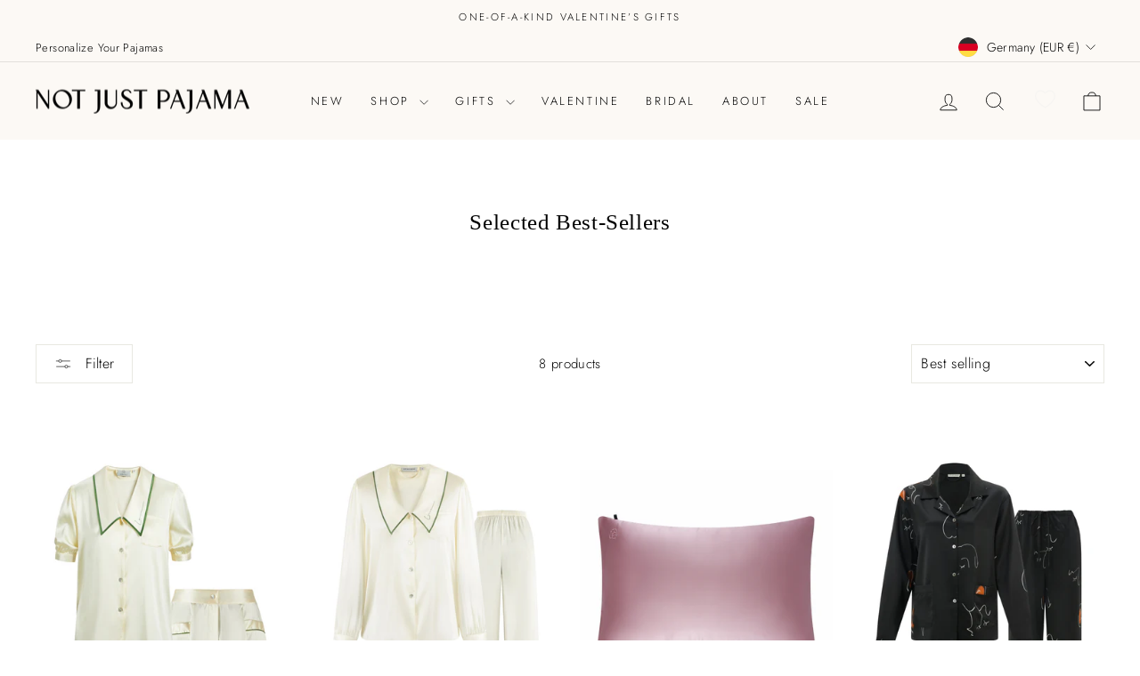

--- FILE ---
content_type: text/css
request_url: https://www.notjustpajama.com/cdn/shop/t/29/assets/explorer_theme.css?v=101582431615935121161768484581
body_size: -25
content:
body.is-locked{overflow:hidden;touch-action:none}.hero__link .banner_btn_text{border:var(--button-border-width) solid var(--colorHeroText)}.th_wlc_product_count{background-color:transparent!important;border:2px solid transparent!important;border-radius:0%!important;display:block!important;width:0px!important;height:8px!important;top:4px!important;right:10px!important;padding:0!important;font-size:14px!important}img{max-width:100%;height:auto}.product-shop-ease-module{width:100%;margin-bottom:10px}.product-shop-ease-module .product-shop-ease-module_background{display:flex;justify-content:space-between;flex-wrap:wrap;gap:7px 0}.product-shop-ease-module .product-shop-ease-module_background .item{width:50%;display:flex;gap:12px;align-items:center;font-size:10px}.product-shop-ease-module .product-shop-ease-module_background .item .product-block--custom_policy{display:flex;gap:8px;align-items:center;font-size:10px}.product-shop-ease-module .item{position:relative;cursor:pointer}.product-shop-ease-module .protection_item_pop{width:100%;height:100%;position:fixed;z-index:10000;top:0;left:0;background-color:#0006;display:none}.product-shop-ease-module .protection_item_pop .product_protection_info_pop{width:100%;max-width:1000px;height:100%;display:flex;align-items:center;position:absolute;top:50%;left:50%;transform:translate(-50%,-50%)}.product-shop-ease-module .product_protection_info_pop .item__descr{background-color:#edeae6;position:relative;padding:30px 20px;max-height:80vh;width:100%}.product-shop-ease-module .product_protection_info_pop .item__descr .content{font-size:14px;overflow:auto;max-height:calc(80vh - 40px)}.product-shop-ease-module .close_protection_item_pop{width:30px;height:30px;display:flex;justify-content:center;align-items:center;position:absolute;top:0;right:0;cursor:pointer}.product-shop-ease-module .close_protection_item_pop svg{width:30px;height:30px}.product-shop-ease-module .product-shop-ease-module_background .item .item__image{max-width:50px}.product-shop-ease-module .product-shop-ease-module_background .item .item__image img{width:auto;height:30px}.product-shop-ease-module .product-shop-ease-module_background .item .item__image svg{width:auto;height:30px}.product-shop-ease-module .product-shop-ease-module_background .item .item__image svg g{fill:#000}.product-shop-ease-module .product-shop-ease-module_background .item .item__title p{margin:0}.product-shop-ease-module .product-shop-ease-module_background .item .item__title{line-height:100%;font-size:12px;font-weight:400;text-align:left}@media only screen and (max-width: 959px){.th_wlc_product_count{background-color:transparent!important;border:2px solid transparent!important;border-radius:0%!important;display:block!important;width:0px!important;height:8px!important;top:8px!important;right:4px!important;padding:0!important;font-size:12px}}@media only screen and (max-width: 768px){.th_wlc_product_count{background-color:transparent!important;border:2px solid transparent!important;border-radius:0%!important;display:block!important;width:0px!important;height:8px!important;top:8px!important;right:4px!important;padding:0!important;font-size:12px}.product-shop-ease-module .product-shop-ease-module_background .item{gap:5px}.product-shop-ease-module .product-shop-ease-module_background .item .item__title,.product-shop-ease-module .product-shop-ease-module_background .item .item__descr{line-height:100%;font-size:12px;font-weight:400}}.product-tabs-border-btns .collapsibles-wrapper--border-bottom{border:none}.product-tabs-border-btns .product-border-btns--trigger{border:none;padding:10px 15px 10px 0;text-align:left;border-bottom:1px solid;border-bottom-color:var(--colorBorder)}.product-tabs-border-btns .collapsible-expansion-content__block{border:none!important;padding:10px 15px 0 0!important;text-align:left}
/*# sourceMappingURL=/cdn/shop/t/29/assets/explorer_theme.css.map?v=101582431615935121161768484581 */


--- FILE ---
content_type: text/css
request_url: https://www.notjustpajama.com/cdn/shop/t/29/assets/country-flags.css
body_size: 255
content:
.currency-flag{background-image:url(//www.notjustpajama.com/cdn/shop/t/29/assets/country-flags-40.png);background-repeat:no-repeat;background-position:top left;position:relative;display:inline-block;vertical-align:middle;width:40px;height:40px;overflow:hidden;box-shadow:0 0 1px #0000004d inset;border-radius:50%;background-clip:padding-box}.currency-flag.currency-flag--ad{background-position:0 0}.currency-flag.currency-flag--ae{background-position:0 -50px}.currency-flag.currency-flag--af{background-position:0 -100px}.currency-flag.currency-flag--ag{background-position:0 -150px}.currency-flag.currency-flag--ai{background-position:0 -200px}.currency-flag.currency-flag--al{background-position:0 -250px}.currency-flag.currency-flag--am{background-position:0 -300px}.currency-flag.currency-flag--ao{background-position:0 -350px}.currency-flag.currency-flag--ar{background-position:0 -400px}.currency-flag.currency-flag--as{background-position:0 -450px}.currency-flag.currency-flag--at{background-position:0 -500px}.currency-flag.currency-flag--au{background-position:0 -550px}.currency-flag.currency-flag--aw{background-position:0 -600px}.currency-flag.currency-flag--ax{background-position:0 -650px}.currency-flag.currency-flag--az{background-position:0 -700px}.currency-flag.currency-flag--ba{background-position:0 -750px}.currency-flag.currency-flag--bb{background-position:0 -800px}.currency-flag.currency-flag--bd{background-position:0 -850px}.currency-flag.currency-flag--be{background-position:0 -900px}.currency-flag.currency-flag--bf{background-position:0 -950px}.currency-flag.currency-flag--bg{background-position:0 -1000px}.currency-flag.currency-flag--bh{background-position:0 -1050px}.currency-flag.currency-flag--bi{background-position:0 -1100px}.currency-flag.currency-flag--bj{background-position:0 -1150px}.currency-flag.currency-flag--bl{background-position:0 -1200px}.currency-flag.currency-flag--bm{background-position:0 -1250px}.currency-flag.currency-flag--bn{background-position:0 -1300px}.currency-flag.currency-flag--bo{background-position:0 -1350px}.currency-flag.currency-flag--bq-bo{background-position:0 -1400px}.currency-flag.currency-flag--bq-sa{background-position:0 -1450px}.currency-flag.currency-flag--bq-se{background-position:0 -1500px}.currency-flag.currency-flag--br{background-position:0 -1550px}.currency-flag.currency-flag--bs{background-position:0 -1600px}.currency-flag.currency-flag--bt{background-position:0 -1650px}.currency-flag.currency-flag--bw{background-position:0 -1700px}.currency-flag.currency-flag--by{background-position:0 -1750px}.currency-flag.currency-flag--bz{background-position:0 -1800px}.currency-flag.currency-flag--ca-bc{background-position:0 -1850px}.currency-flag.currency-flag--ca{background-position:0 -1900px}.currency-flag.currency-flag--cc{background-position:0 -1950px}.currency-flag.currency-flag--cd{background-position:0 -2000px}.currency-flag.currency-flag--cf{background-position:0 -2050px}.currency-flag.currency-flag--cg{background-position:0 -2100px}.currency-flag.currency-flag--ch{background-position:0 -2150px}.currency-flag.currency-flag--ci{background-position:0 -2200px}.currency-flag.currency-flag--ck{background-position:0 -2250px}.currency-flag.currency-flag--cl{background-position:0 -2300px}.currency-flag.currency-flag--cm{background-position:0 -2350px}.currency-flag.currency-flag--cn{background-position:0 -2400px}.currency-flag.currency-flag--co{background-position:0 -2450px}.currency-flag.currency-flag--cr{background-position:0 -2500px}.currency-flag.currency-flag--cu{background-position:0 -2550px}.currency-flag.currency-flag--cv{background-position:0 -2600px}.currency-flag.currency-flag--cw{background-position:0 -2650px}.currency-flag.currency-flag--cx{background-position:0 -2700px}.currency-flag.currency-flag--cy{background-position:0 -2750px}.currency-flag.currency-flag--cz{background-position:0 -2800px}.currency-flag.currency-flag--de{background-position:0 -2850px}.currency-flag.currency-flag--dj{background-position:0 -2900px}.currency-flag.currency-flag--dk{background-position:0 -2950px}.currency-flag.currency-flag--dm{background-position:0 -3000px}.currency-flag.currency-flag--do{background-position:0 -3050px}.currency-flag.currency-flag--dz{background-position:0 -3100px}.currency-flag.currency-flag--easter_island{background-position:0 -3150px}.currency-flag.currency-flag--ec-w{background-position:0 -3200px}.currency-flag.currency-flag--ec{background-position:0 -3250px}.currency-flag.currency-flag--ee{background-position:0 -3300px}.currency-flag.currency-flag--eg{background-position:0 -3350px}.currency-flag.currency-flag--eh{background-position:0 -3400px}.currency-flag.currency-flag--er{background-position:0 -3450px}.currency-flag.currency-flag--es-ce{background-position:0 -3500px}.currency-flag.currency-flag--es-cn{background-position:0 -3550px}.currency-flag.currency-flag--es-ga{background-position:0 -3600px}.currency-flag.currency-flag--es-ib{background-position:0 -3650px}.currency-flag.currency-flag--es-ml{background-position:0 -3700px}.currency-flag.currency-flag--es-pv{background-position:0 -3750px}.currency-flag.currency-flag--es{background-position:0 -3800px}.currency-flag.currency-flag--esperanto{background-position:0 -3850px}.currency-flag.currency-flag--et{background-position:0 -3900px}.currency-flag.currency-flag--european_union{background-position:0 -3950px}.currency-flag.currency-flag--fi{background-position:0 -4000px}.currency-flag.currency-flag--fj{background-position:0 -4050px}.currency-flag.currency-flag--fk{background-position:0 -4100px}.currency-flag.currency-flag--fm{background-position:0 -4150px}.currency-flag.currency-flag--fo{background-position:0 -4200px}.currency-flag.currency-flag--fr-h{background-position:0 -4250px}.currency-flag.currency-flag--fr{background-position:0 -4300px}.currency-flag.currency-flag--ga{background-position:0 -4350px}.currency-flag.currency-flag--gb-eng{background-position:0 -4400px}.currency-flag.currency-flag--gb-ork{background-position:0 -4450px}.currency-flag.currency-flag--gb-sct{background-position:0 -4500px}.currency-flag.currency-flag--gb-wls{background-position:0 -4550px}.currency-flag.currency-flag--gb{background-position:0 -4600px}.currency-flag.currency-flag--gd{background-position:0 -4650px}.currency-flag.currency-flag--ge-ab{background-position:0 -4700px}.currency-flag.currency-flag--ge{background-position:0 -4750px}.currency-flag.currency-flag--gg{background-position:0 -4800px}.currency-flag.currency-flag--gh{background-position:0 -4850px}.currency-flag.currency-flag--gi{background-position:0 -4900px}.currency-flag.currency-flag--gl{background-position:0 -4950px}.currency-flag.currency-flag--gm{background-position:0 -5000px}.currency-flag.currency-flag--gn{background-position:0 -5050px}.currency-flag.currency-flag--gp{background-position:0 -5100px}.currency-flag.currency-flag--gq{background-position:0 -5150px}.currency-flag.currency-flag--gr{background-position:0 -5200px}.currency-flag.currency-flag--gt{background-position:0 -5250px}.currency-flag.currency-flag--gu{background-position:0 -5300px}.currency-flag.currency-flag--gw{background-position:0 -5350px}.currency-flag.currency-flag--gy{background-position:0 -5400px}.currency-flag.currency-flag--hausa{background-position:0 -5450px}.currency-flag.currency-flag--hk{background-position:0 -5500px}.currency-flag.currency-flag--hmong{background-position:0 -5550px}.currency-flag.currency-flag--hn{background-position:0 -5600px}.currency-flag.currency-flag--hr{background-position:0 -5650px}.currency-flag.currency-flag--ht{background-position:0 -5700px}.currency-flag.currency-flag--hu{background-position:0 -5750px}.currency-flag.currency-flag--id{background-position:0 -5800px}.currency-flag.currency-flag--ie{background-position:0 -5850px}.currency-flag.currency-flag--il{background-position:0 -5900px}.currency-flag.currency-flag--im{background-position:0 -5950px}.currency-flag.currency-flag--in{background-position:0 -6000px}.currency-flag.currency-flag--io{background-position:0 -6050px}.currency-flag.currency-flag--iq{background-position:0 -6100px}.currency-flag.currency-flag--ir{background-position:0 -6150px}.currency-flag.currency-flag--is{background-position:0 -6200px}.currency-flag.currency-flag--it-82{background-position:0 -6250px}.currency-flag.currency-flag--it-88{background-position:0 -6300px}.currency-flag.currency-flag--it{background-position:0 -6350px}.currency-flag.currency-flag--je{background-position:0 -6400px}.currency-flag.currency-flag--jm{background-position:0 -6450px}.currency-flag.currency-flag--jo{background-position:0 -6500px}.currency-flag.currency-flag--jp{background-position:0 -6550px}.currency-flag.currency-flag--kannada{background-position:0 -6600px}.currency-flag.currency-flag--ke{background-position:0 -6650px}.currency-flag.currency-flag--kg{background-position:0 -6700px}.currency-flag.currency-flag--kh{background-position:0 -6750px}.currency-flag.currency-flag--ki{background-position:0 -6800px}.currency-flag.currency-flag--km{background-position:0 -6850px}.currency-flag.currency-flag--kn{background-position:0 -6900px}.currency-flag.currency-flag--kp{background-position:0 -6950px}.currency-flag.currency-flag--kr{background-position:0 -7000px}.currency-flag.currency-flag--kurdistan{background-position:0 -7050px}.currency-flag.currency-flag--kw{background-position:0 -7100px}.currency-flag.currency-flag--ky{background-position:0 -7150px}.currency-flag.currency-flag--kz{background-position:0 -7200px}.currency-flag.currency-flag--la{background-position:0 -7250px}.currency-flag.currency-flag--lb{background-position:0 -7300px}.currency-flag.currency-flag--lc{background-position:0 -7350px}.currency-flag.currency-flag--li{background-position:0 -7400px}.currency-flag.currency-flag--lk{background-position:0 -7450px}.currency-flag.currency-flag--lr{background-position:0 -7500px}.currency-flag.currency-flag--ls{background-position:0 -7550px}.currency-flag.currency-flag--lt{background-position:0 -7600px}.currency-flag.currency-flag--lu{background-position:0 -7650px}.currency-flag.currency-flag--lv{background-position:0 -7700px}.currency-flag.currency-flag--ly{background-position:0 -7750px}.currency-flag.currency-flag--ma{background-position:0 -7800px}.currency-flag.currency-flag--malayali{background-position:0 -7850px}.currency-flag.currency-flag--maori{background-position:0 -7900px}.currency-flag.currency-flag--mc{background-position:0 -7950px}.currency-flag.currency-flag--md{background-position:0 -8000px}.currency-flag.currency-flag--me{background-position:0 -8050px}.currency-flag.currency-flag--mf{background-position:0 -8100px}.currency-flag.currency-flag--mg{background-position:0 -8150px}.currency-flag.currency-flag--mh{background-position:0 -8200px}.currency-flag.currency-flag--mk{background-position:0 -8250px}.currency-flag.currency-flag--ml{background-position:0 -8300px}.currency-flag.currency-flag--mm{background-position:0 -8350px}.currency-flag.currency-flag--mn{background-position:0 -8400px}.currency-flag.currency-flag--mo{background-position:0 -8450px}.currency-flag.currency-flag--mp{background-position:0 -8500px}.currency-flag.currency-flag--mq{background-position:0 -8550px}.currency-flag.currency-flag--mr{background-position:0 -8600px}.currency-flag.currency-flag--ms{background-position:0 -8650px}.currency-flag.currency-flag--mt{background-position:0 -8700px}.currency-flag.currency-flag--mu{background-position:0 -8750px}.currency-flag.currency-flag--mv{background-position:0 -8800px}.currency-flag.currency-flag--mw{background-position:0 -8850px}.currency-flag.currency-flag--mx{background-position:0 -8900px}.currency-flag.currency-flag--my{background-position:0 -8950px}.currency-flag.currency-flag--mz{background-position:0 -9000px}.currency-flag.currency-flag--na{background-position:0 -9050px}.currency-flag.currency-flag--nato{background-position:0 -9100px}.currency-flag.currency-flag--nc{background-position:0 -9150px}.currency-flag.currency-flag--ne{background-position:0 -9200px}.currency-flag.currency-flag--nf{background-position:0 -9250px}.currency-flag.currency-flag--ng{background-position:0 -9300px}.currency-flag.currency-flag--ni{background-position:0 -9350px}.currency-flag.currency-flag--nl{background-position:0 -9400px}.currency-flag.currency-flag--no{background-position:0 -9450px}.currency-flag.currency-flag--northern_cyprus{background-position:0 -9500px}.currency-flag.currency-flag--np{background-position:0 -9550px}.currency-flag.currency-flag--nr{background-position:0 -9600px}.currency-flag.currency-flag--nu{background-position:0 -9650px}.currency-flag.currency-flag--nz{background-position:0 -9700px}.currency-flag.currency-flag--om{background-position:0 -9750px}.currency-flag.currency-flag--pa{background-position:0 -9800px}.currency-flag.currency-flag--pe{background-position:0 -9850px}.currency-flag.currency-flag--pf{background-position:0 -9900px}.currency-flag.currency-flag--pg{background-position:0 -9950px}.currency-flag.currency-flag--ph{background-position:0 -10000px}.currency-flag.currency-flag--pk{background-position:0 -10050px}.currency-flag.currency-flag--pl{background-position:0 -10100px}.currency-flag.currency-flag--pn{background-position:0 -10150px}.currency-flag.currency-flag--pr{background-position:0 -10200px}.currency-flag.currency-flag--ps{background-position:0 -10250px}.currency-flag.currency-flag--pt-20{background-position:0 -10300px}.currency-flag.currency-flag--pt-30{background-position:0 -10350px}.currency-flag.currency-flag--pt{background-position:0 -10400px}.currency-flag.currency-flag--pw{background-position:0 -10450px}.currency-flag.currency-flag--py{background-position:0 -10500px}.currency-flag.currency-flag--qa{background-position:0 -10550px}.currency-flag.currency-flag--ro{background-position:0 -10600px}.currency-flag.currency-flag--rs{background-position:0 -10650px}.currency-flag.currency-flag--ru{background-position:0 -10700px}.currency-flag.currency-flag--rw{background-position:0 -10750px}.currency-flag.currency-flag--sa{background-position:0 -10800px}.currency-flag.currency-flag--sb{background-position:0 -10850px}.currency-flag.currency-flag--sc{background-position:0 -10900px}.currency-flag.currency-flag--sd{background-position:0 -10950px}.currency-flag.currency-flag--se{background-position:0 -11000px}.currency-flag.currency-flag--sg{background-position:0 -11050px}.currency-flag.currency-flag--sh{background-position:0 -11100px}.currency-flag.currency-flag--si{background-position:0 -11150px}.currency-flag.currency-flag--sindh{background-position:0 -11200px}.currency-flag.currency-flag--sj{background-position:0 -11250px}.currency-flag.currency-flag--sk{background-position:0 -11300px}.currency-flag.currency-flag--sl{background-position:0 -11350px}.currency-flag.currency-flag--sm{background-position:0 -11400px}.currency-flag.currency-flag--sn{background-position:0 -11450px}.currency-flag.currency-flag--so{background-position:0 -11500px}.currency-flag.currency-flag--somaliland{background-position:0 -11550px}.currency-flag.currency-flag--south_ossetia{background-position:0 -11600px}.currency-flag.currency-flag--sr{background-position:0 -11650px}.currency-flag.currency-flag--ss{background-position:0 -11700px}.currency-flag.currency-flag--st{background-position:0 -11750px}.currency-flag.currency-flag--sv{background-position:0 -11800px}.currency-flag.currency-flag--sx{background-position:0 -11850px}.currency-flag.currency-flag--sy{background-position:0 -11900px}.currency-flag.currency-flag--sz{background-position:0 -11950px}.currency-flag.currency-flag--tc{background-position:0 -12000px}.currency-flag.currency-flag--td{background-position:0 -12050px}.currency-flag.currency-flag--tg{background-position:0 -12100px}.currency-flag.currency-flag--th{background-position:0 -12150px}.currency-flag.currency-flag--tibet{background-position:0 -12200px}.currency-flag.currency-flag--tj{background-position:0 -12250px}.currency-flag.currency-flag--tk{background-position:0 -12300px}.currency-flag.currency-flag--tl{background-position:0 -12350px}.currency-flag.currency-flag--tm{background-position:0 -12400px}.currency-flag.currency-flag--tn{background-position:0 -12450px}.currency-flag.currency-flag--to{background-position:0 -12500px}.currency-flag.currency-flag--tr{background-position:0 -12550px}.currency-flag.currency-flag--transnistria{background-position:0 -12600px}.currency-flag.currency-flag--tt{background-position:0 -12650px}.currency-flag.currency-flag--tv{background-position:0 -12700px}.currency-flag.currency-flag--tw{background-position:0 -12750px}.currency-flag.currency-flag--tz{background-position:0 -12800px}.currency-flag.currency-flag--ua{background-position:0 -12850px}.currency-flag.currency-flag--ug{background-position:0 -12900px}.currency-flag.currency-flag--united_nations{background-position:0 -12950px}.currency-flag.currency-flag--us-hi{background-position:0 -13000px}.currency-flag.currency-flag--us{background-position:0 -13050px}.currency-flag.currency-flag--uy{background-position:0 -13100px}.currency-flag.currency-flag--uz{background-position:0 -13150px}.currency-flag.currency-flag--va{background-position:0 -13200px}.currency-flag.currency-flag--vc{background-position:0 -13250px}.currency-flag.currency-flag--ve{background-position:0 -13300px}.currency-flag.currency-flag--vg{background-position:0 -13350px}.currency-flag.currency-flag--vi{background-position:0 -13400px}.currency-flag.currency-flag--vn{background-position:0 -13450px}.currency-flag.currency-flag--vu{background-position:0 -13500px}.currency-flag.currency-flag--ws{background-position:0 -13550px}.currency-flag.currency-flag--xk{background-position:0 -13600px}.currency-flag.currency-flag--xx{background-position:0 -13650px}.currency-flag.currency-flag--ye{background-position:0 -13700px}.currency-flag.currency-flag--yiddish{background-position:0 -13750px}.currency-flag.currency-flag--za{background-position:0 -13800px}.currency-flag.currency-flag--zm{background-position:0 -13850px}.currency-flag.currency-flag--zw{background-position:0 -13900px}
/*# sourceMappingURL=/cdn/shop/t/29/assets/country-flags.css.map */
